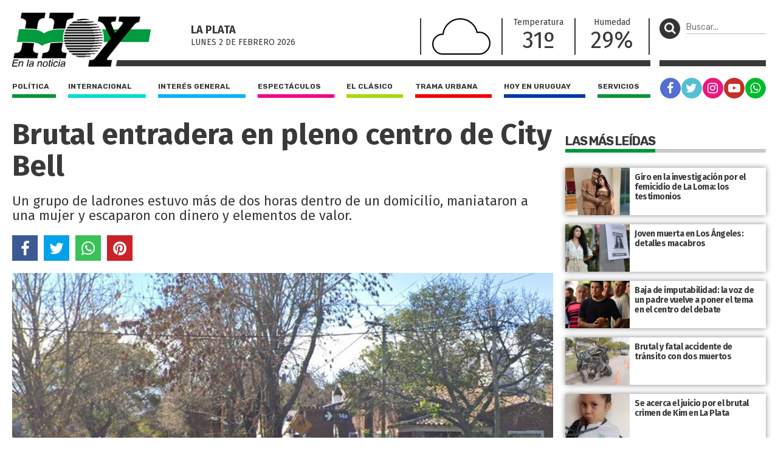

--- FILE ---
content_type: text/html; charset=UTF-8
request_url: https://diariohoy.net/trama-urbana/brutal-entradera-en-pleno-centro-de-city-bell-219014
body_size: 8555
content:
<!doctype html>
<html lang="es">
<head>
	<meta charset="utf-8" />

	<title>Brutal entradera en pleno centro de City Bell  - Diario Hoy En la noticia</title>
	<meta name="description" content="Un grupo de ladrones estuvo más de dos horas dentro de un domicilio, maniataron a una mujer y escaparon con dinero y elementos de valor." />
	<meta name="robots" content="index" />

  	<meta name="viewport" content="width=device-width, user-scalable=no, initial-scale=1.0, maximum-scale=1.0, minimum-scale=1.0" />

	<meta property="og:title" content="Brutal entradera en pleno centro de City Bell  - Diario Hoy En la noticia" />
	<meta property="og:url" content="https://diariohoy.net/trama-urbana/brutal-entradera-en-pleno-centro-de-city-bell-219014" />
	<meta property="og:image" content="https://diariohoynet.nyc3.cdn.digitaloceanspaces.com/adjuntos/galerias/000/528/0000528667.jpg" />
	<meta property="og:description" content="Un grupo de ladrones estuvo más de dos horas dentro de un domicilio, maniataron a una mujer y escaparon con dinero y elementos de valor." />
	<meta property="og:type" content="article">
	<meta property="fb:app_id" content="383454725064757"/>

	<meta name="twitter:card" content="summary_large_image">
	<meta name="twitter:site" content="@diariohoynet">
	<meta name="twitter:title" content="Brutal entradera en pleno centro de City Bell  - Diario Hoy En la noticia">
	<meta name="twitter:text:description" content="Un grupo de ladrones estuvo más de dos horas dentro de un domicilio, maniataron a una mujer y escaparon con dinero y elementos de valor.">
	<meta name="twitter:creator" content="@diariohoynet">
	<meta name="twitter:image" content="https://diariohoynet.nyc3.cdn.digitaloceanspaces.com/adjuntos/galerias/000/528/0000528667.jpg">
	<meta name="twitter:domain" content="diariohoy.net">
	
	<link rel="canonical" href="https://diariohoy.net/trama-urbana/brutal-entradera-en-pleno-centro-de-city-bell-219014" />
	<link rel="amphtml" href="https://diariohoy.net/trama-urbana/brutal-entradera-en-pleno-centro-de-city-bell-219014/amp" >
	<link rel="shortcut icon" href="https://diariohoy.net/favicon.ico" type="image/x-icon" />
    <link rel="stylesheet" href="//cdnjs.cloudflare.com/ajax/libs/font-awesome/4.7.0/css/font-awesome.min.css" />
	<link rel="stylesheet" href="//fonts.googleapis.com/css?family=Fira+Sans:200,400,700|Rubik:400,700" />
    <link rel="stylesheet" href="https://diariohoy.net/assets/css/grilla.css?ver=11" />
    <link rel="stylesheet" href="https://diariohoy.net/assets/css/styles.css?ver=142" />
	
	<script>URL_FRONTEND = 'https://diariohoy.net/';</script>

	<script src="https://cdnjs.cloudflare.com/ajax/libs/jquery/3.6.0/jquery.min.js" integrity="sha512-894YE6QWD5I59HgZOGReFYm4dnWc1Qt5NtvYSaNcOP+u1T9qYdvdihz0PPSiiqn/+/3e7Jo4EaG7TubfWGUrMQ==" crossorigin="anonymous" referrerpolicy="no-referrer"></script>
	<script src="https://diariohoy.net/assets/js/functions.js?ver=11"></script>
	<script type="application/ld+json">{ "@context":"http://schema.org", "@type":"NewsArticle", "headline":"Brutal entradera en pleno centro de City Bell ", "url":"https://diariohoy.net/trama-urbana/brutal-entradera-en-pleno-centro-de-city-bell-219014", "dateCreated":"2023-01-18T00:05:00", "dateModified":"2023-01-18T00:05:00", "articleSection":"Trama Urbana", "keywords":"", "datePublished":"2023-01-18T00:05:00", "publisher":{ "@type":"Organization", "name":"Diario Hoy", "logo":{ "@type":"ImageObject", "url":"https://diariohoy.net/asssets/grafica/logo.png", "width":246, "height":97 } }, "mainEntityOfPage":{ "@type":"WebPage", "@id":"https://diariohoy.net/trama-urbana/brutal-entradera-en-pleno-centro-de-city-bell-219014" }, "creator":{ "@type":"Organization", "name":"Diario Hoy" }, "author":{ "@type":"Organization", "name":"Diario Hoy" }, "image":"https://diariohoynet.nyc3.cdn.digitaloceanspaces.com/adjuntos/galerias/000/528/0000528667.jpg" }</script>
	
	

	<!-- Google Tag Manager -->
<script>(function(w,d,s,l,i){w[l]=w[l]||[];w[l].push({'gtm.start':
new Date().getTime(),event:'gtm.js'});var f=d.getElementsByTagName(s)[0],
j=d.createElement(s),dl=l!='dataLayer'?'&l='+l:'';j.async=true;j.src=
'https://www.googletagmanager.com/gtm.js?id='+i+dl;f.parentNode.insertBefore(j,f);
})(window,document,'script','dataLayer','GTM-NNCK35H');</script>
<!-- End Google Tag Manager -->
<!-- Global site tag (gtag.js) - Google Analytics -->
<script async src="https://www.googletagmanager.com/gtag/js?id=UA-35981994-1"></script>
<script>
  window.dataLayer = window.dataLayer || [];
  function gtag(){dataLayer.push(arguments);}
  gtag('js', new Date());

  gtag('config', 'UA-35981994-1');
</script>

</head>
<body class="nota">

	<!-- Google Tag Manager (noscript) -->
<noscript><iframe src="https://www.googletagmanager.com/ns.html?id=GTM-NNCK35H"
height="0" width="0" style="display:none;visibility:hidden"></iframe></noscript>
<!-- End Google Tag Manager (noscript) -->

	<div class="wrapper">

		<div class="main1 section group">

			<div class="divwrapper">

				<div class="region_1">

					
<header>

	<div class="obj_header">

		<div class="floatheader hide880"></div>

		<div class="header_mobile show880">

			<div class="header_mobile_top">
				
				<a href="javascript:$('.header_mobile_menu').slideToggle();" class="menuleft"><i class="fa fa-bars" aria-hidden="true"></i></a>
				
				<a href="https://diariohoy.net/" title="Diario Hoy" class="a_logo"></a>

				<button class="menuright" type="button" onclick="$('.header_mobile_buscador').slideToggle();"><p><i class="fa fa-search" aria-hidden="true"></i></p></button>

			</div>

			<div class="header_mobile_menu">

				<nav class="secciones">
					<ul>
						<li class="politica"><a href="https://diariohoy.net/politica">Política</a></li>
						<li class="internacional"><a href="https://diariohoy.net/internacional">Internacional</a></li>
						<li class="interes-general"><a href="https://diariohoy.net/interes-general">Interés general</a></li>
						<li class="espectaculos"><a href="https://diariohoy.net/espectaculos">Espectáculos</a></li>
						<li class="el-clasico"><a href="https://diariohoy.net/el-clasico">El clásico</a></li>
						<li class="trama-urbana"><a href="https://diariohoy.net/trama-urbana">Trama urbana</a></li>
						<li class="hoy-en-uruguay"><a href="https://diariohoy.net/uruguay">Hoy en Uruguay</a></li>
						<li class="servicios"><a href="https://diariohoy.net/servicios">Servicios</a></li>
					</ul>
				</nav>

				<div class="clear"></div>

				<nav class="redes">
					<a href="https://facebook.com/diariohoylp" target="_blank" rel="noopener noreferrer" class="red fb"><i class="fa fa-facebook" aria-hidden="true"></i></a>
					<a href="https://twitter.com/diariohoynet" target="_blank" rel="noopener noreferrer" class="red tw"><i class="fa fa-twitter" aria-hidden="true"></i></a>
					<a href="https://instagram.com/diariohoylaplata/" target="_blank" rel="noopener noreferrer" class="red ig"><i class="fa fa-instagram" aria-hidden="true"></i></a>
					<a href="https://youtube.com/channel/UCKHAOgONtSewDKc2Tqg1XFg" target="_blank" rel="noopener noreferrer" class="red yt"><i class="fa fa-youtube-play" aria-hidden="true"></i></a>
					<a href="https://wa.me/542216252892" target="_blank" rel="noopener noreferrer" class="red wa"><i class="fa fa-whatsapp" aria-hidden="true"></i></a>
				</nav>

			</div>

			<div class="header_mobile_buscador">

				<form method="get" action="https://diariohoy.net/busqueda" onsubmit="return validar_busqueda(event,this);">
					<input type="text" placeholder="Buscar..." />
					<button type="submit"><i class="fa fa-search" aria-hidden="true"></i></button>
				</form>

			</div>
			
		</div>

		
		<div class="headertop hide880">

			<a href="https://diariohoy.net/"><img src="https://diariohoy.net/assets/grafica/logo.png?f" alt="Diario Hoy" class="logo" /></a>

			<div class="content">

				<section class="fecha">
					<h4>La Plata</h4>
					<h5>lunes 2 DE febrero<span class="hide980"> 2026</span></h5>

				</section>
				<section class="clima" style="background-image: url(https://diariohoy.net/assets/grafica/clima/03.svg);">
					<p><strong>T:</strong> 31º</p>
					<p><strong>H:</strong> 29%</p>
				</section>
				<section class="temperatura dobleborde hide1080">
					<h4>Temperatura</h4>
					<p>31º</p>
				</section>
				<section class="temperatura hide1080">
					<h4>Humedad</h4>
					<p>29%</p>
				</section>
				
				<section class="redes_top dobleborde">
					<nav class="redes">
						<ul>
							<li><a href="https://facebook.com/diariohoylp" target="_blank" rel="noopener noreferrer" class="red fb"><i class="fa fa-facebook" aria-hidden="true"></i></a></li>
							<li><a href="https://twitter.com/diariohoynet" target="_blank" rel="noopener noreferrer" class="red tw"><i class="fa fa-twitter" aria-hidden="true"></i></a></li>
							<li><a href="https://instagram.com/diariohoylaplata/" target="_blank" rel="noopener noreferrer" class="red ig"><i class="fa fa-instagram" aria-hidden="true"></i></a></li>
							<li><a href="https://www.youtube.com/channel/UCKHAOgONtSewDKc2Tqg1XFg" target="_blank" rel="noopener noreferrer" class="red yt"><i class="fa fa-youtube-play" aria-hidden="true"></i></a></li>
							<li><a href="https://wa.me/542216252892" target="_blank" rel="noopener noreferrer" class="red wa"><i class="fa fa-whatsapp" aria-hidden="true"></i></a></li>
						</ul>
					</nav>
				</section>

			</div>

			

		</div>
		

		<div class="headertopside hide1080">
			<button><p><i class="fa fa-search" aria-hidden="true"></i></p></button>
			<form method="get" action="https://diariohoy.net/busqueda" onsubmit="return validar_busqueda(event,this);">
				<input type="text" placeholder="Buscar..." /><input type="submit" style="height: 1px; width: 1px;">
			</form>
		</div>

		<div class="clear"></div>
		
		<div class="headerbottomplace hide880">
			<div class="headerbottombar">
				<div class="headerbottom">
					<nav class="secciones">
						<ul>
							<li class="politica"><a href="https://diariohoy.net/politica">Política</a></li>
							<li class="internacional"><a href="https://diariohoy.net/internacional">Internacional</a></li>
							<li class="interes-general"><a href="https://diariohoy.net/interes-general">Interés general</a></li>
							<li class="espectaculos"><a href="https://diariohoy.net/espectaculos">Espectáculos</a></li>
							<li class="el-clasico"><a href="https://diariohoy.net/el-clasico">El clásico</a></li>
							<li class="trama-urbana"><a href="https://diariohoy.net/trama-urbana">Trama urbana</a></li>
							<li class="hoy-en-uruguay"><a href="https://diariohoy.net/uruguay">Hoy en Uruguay</a></li>
							<li class="servicios"><a href="https://diariohoy.net/servicios">Servicios</a></li>
						</ul>
					</nav>
				</div>

				<div class="headerbottomside hide1080">
					<nav class="redes">
						<ul>
							<li><a href="https://facebook.com/diariohoylp" target="_blank" rel="noopener noreferrer" class="red fb"><i class="fa fa-facebook" aria-hidden="true"></i></a></li>
							<li><a href="https://twitter.com/diariohoynet" target="_blank" rel="noopener noreferrer" class="red tw"><i class="fa fa-twitter" aria-hidden="true"></i></a></li>
							<li><a href="https://instagram.com/diariohoylaplata/" target="_blank" rel="noopener noreferrer" class="red ig"><i class="fa fa-instagram" aria-hidden="true"></i></a></li>
							<li><a href="https://youtube.com/channel/UCKHAOgONtSewDKc2Tqg1XFg" target="_blank" rel="noopener noreferrer" class="red yt"><i class="fa fa-youtube-play" aria-hidden="true"></i></a></li>
							<li><a href="https://diariohoy.net/n38084" class="red wa"><i class="fa fa-whatsapp" aria-hidden="true"></i></a></li>


						</ul>
					</nav>
				</div>

				<div class="clear"></div>

			</div>
		</div>

		<div class="clear"></div>

	</div>

</header>


				</div><!-- FIN REGION 1 -->

				<div class="clear"></div>

				<div class="region_4">

					



<script src="https://cdnjs.cloudflare.com/ajax/libs/bxslider/4.2.15/jquery.bxslider.min.js" integrity="sha512-p55Bpm5gf7tvTsmkwyszUe4oVMwxJMoff7Jq3J/oHaBk+tNQvDKNz9/gLxn9vyCjgd6SAoqLnL13fnuZzCYAUA==" crossorigin="anonymous" referrerpolicy="no-referrer"></script>

<script>
$(document).ready(function() {

	if( $('.bxslider li').length > 1 )
	{
		$('.notadetalle .slider .ps-prev').show();
		$('.notadetalle .slider .ps-next').show();

		$('.bxslider').bxSlider({
			nextSelector: '.ps-next',
			prevSelector: '.ps-prev',
			nextText: '',
			prevText: '',
			pager: false,
			adaptiveHeight: true,
			captions: true,

			onSliderLoad: function(){ 
				url = $(".bxslider iframe").eq(0).attr('src');
				url += '&autoplay=1';
				$(".bxslider iframe").eq(0).attr('src',url);
			}
		});

	}

    

});
</script>

<article class="notadetalle">

	

	<h1>Brutal entradera en pleno centro de City Bell </h1>
    
    <p class="copete">Un grupo de ladrones estuvo más de dos horas dentro de un domicilio, maniataron a una mujer y escaparon con dinero y elementos de valor.</p>

	<div class="shares shares_bottom">
		<a href="javascript:share_fb('https://diariohoy.net/n219014','Brutal entradera en pleno centro de City Bell ');void(0);" class="sh 	fb"><i class="fa fa-facebook" aria-hidden="true"></i></a>
		<a href="javascript:share_tw('https://diariohoy.net/n219014','Brutal entradera en pleno centro de City Bell ');void(0);" class="sh 	tw"><i class="fa fa-twitter" aria-hidden="true"></i></a>
		<a href="javascript:share_wa('https://diariohoy.net/n219014','Brutal entradera en pleno centro de City Bell ');void(0);" class="sh 	wa"><i class="fa fa-whatsapp" aria-hidden="true"></i></a>
		<a href="javascript:share_pi('https://diariohoy.net/n219014','Brutal entradera en pleno centro de City Bell ','https%3A%2F%2Fdiariohoynet.nyc3.cdn.digitaloceanspaces.com%2Fadjuntos%2Fgalerias%2F000%2F528%2F0000528667.jpg');void(0);" class="sh 	pi"><i class="fa fa-pinterest" aria-hidden="true"></i></a>
	</div>

	<div class="slider">
		<span class="ps-prev"></span>
        <span class="ps-next"></span>
	

    <ul class="bxslider">
    	
    	
    	<li>
    		<img src="https://diariohoynet.nyc3.cdn.digitaloceanspaces.com/adjuntos/galerias/000/528/0000528667.jpg" title="">
    	</li>
    	
    </ul>
    </div>

    <div class="clear"></div>

    <div class="cols2">
	
		<aside>
			
			<h2>Trama Urbana</h2>

			
			<div class="fecha">18/01/2023 - 00:05hs</div>
			

			<div class="clear"></div>

		</aside>

		<div class="cuerpo">
			<p>Una banda de delincuentes perpetró un brutal robo que se estiró por al menos dos horas en un sector de City Bell, y escaparon luego con dinero en efectivo, electrodomésticos y diferentes elementos que consideraron de valor. Hasta el cierre de esta edición se mantenían prófugos, mientras que los vecinos de la zona exigieron mayor seguridad. </p>
<p>De acuerdo a los voceros consultados, el violento suceso delictivo tuvo lugar en un domicilio de las calles 473 bis y 14 A, en pleno centro de la localidad del norte platense. Durante la madrugada de ayer un grupo de malvivientes ganó el interior de la propiedad, sorprendieron durmiendo a la dueña y, bajo amenazas, la despertaron e inmovilizaron atándola a una silla. </p>
<p>Con la situación dominada, los cacos recorrieron los ambientes y se adueñaron de la plata que allí había. No conformes, agarraron también electrodomésticos, joyas y diversos objetos. </p>
<p>“Le dieron vuelta la casa, estuvieron cerca de dos horas”, dijo un vecino, y agregó: “Esto no da para más. La comisaría (Décima, con jurisdicción en la zona) es una vergüenza. Sacaron los patrullajes que había de noche y la Policía de a pie tampoco anda más. La estamos pasando mal y nadie hace nada, da mucha bronca”. </p>
<p><b>Buscan a los implicados </b></p>
<p>Consumado el atraco, los implicados huyeron en rumbo desconocido a bordo de un vehículo, donde cargaron los elementos sustraídos y hasta el cierre de esta edición permanecían en la clandestinidad. </p>
<p>Los agentes de la seccional analizan las cámaras de seguridad para dar con los autores, de quienes nada se sabe, mientras que los peritos de la Policía Científica intentan obtener datos de los delincuentes en la base de datos. </p>
<p>“Aún no hay elementos de interés para poder dar con los ladrones”, admitió un jefe de la fuerza con acceso a la investigación.</p>
<p>También se abrió una causa penal en la Unidad Funcional de Instrucción número 9 de Autores Ignorados, caratulada como “robo calificado”. </p>
			
			<script>
			$(document).ready(function() {
				/* find all iframes with ids starting with "tweet_" */
				$(".twitter-container iframe").on("load", function() {
					console.log('this.id',this.id);
					this.contentWindow.postMessage({ element: this.id, query: "height" },
						"https://twitframe.com");
				});
			});
			
			/* listen for the return message once the tweet has been loaded */
			$(window).bind("message", function(e) {
				var oe = e.originalEvent;

				if (oe.origin != "https://twitframe.com")
					return;

				console.log('oe.data',oe.data);
				
				if (oe.data.height && oe.data.element.match(/^tweet_/))
					$("#" + oe.data.element).css("height", parseInt(oe.data.height) + "px");
			});
			</script>

			

            
			<div class="tags_bottom">
				<div class="tags">
					<a href="../tag/city-bell" title="Notas con tag City Bell">City Bell</a><a href="../tag/entradera" title="Notas con tag entradera">entradera</a><a href="../tag/violencia" title="Notas con tag violencia">violencia</a>
				</div>
				<div class="clear"></div>
			</div>
			
			
			
		</div>

		<div class="clear"></div>

	</div>

</article>

<!-- fin objeto --><div class="obj_banner ">

</div><div class="obj_banner ">
<div class="banner"><script async src="https://pagead2.googlesyndication.com/pagead/js/adsbygoogle.js?client=ca-pub-0322179960496443"
     crossorigin="anonymous"></script>
<!-- Bajo nota -->
<ins class="adsbygoogle"
     style="display:block"
     data-ad-client="ca-pub-0322179960496443"
     data-ad-slot="8783621340"
     data-ad-format="auto"
     data-full-width-responsive="true"></ins>
<script>
     (adsbygoogle = window.adsbygoogle || []).push({});
</script></div><div class="clear"></div>
</div>

<section class="seccionlistadohome heightfix">
	
	<h3 class="title"><span>Noticias Relacionadas</span></h3>

	<div class="lista section group">
		
		
		<article class="shadow trama-urbana">
			
			<a href="https://diariohoy.net/trama-urbana/tragedia-en-la-plata-estaba-exaltada-le-dieron-calmantes-y-murio-219004" title="Tragedia en La Plata: estaba exaltada, le dieron calmantes y murió">
			
				<div class="media-container" style="">
					<img loading='lazy' src='https://diariohoynet.nyc3.cdn.digitaloceanspaces.com/adjuntos/galerias/000/528/0000528606.jpg' alt='S14A' class=''   />
				</div>
		

				<div class="info">
					<h2>Tragedia en La Plata: estaba exaltada, le dieron calmantes y murió</h2>
					<p>Una adolescente de 16 años murió dentro de una clínica privada por razones todavía desconocidas. Se ordenó la operación de autopsia.</p>
					<span class="volanta"></span>
				</div>


			</a>


			<div class="share_block">
				<a href="javascript:void(0);" class="share"><i class="fa fa-share" aria-hidden="true"></i></a>
				<div class="share_block_content">
					<div class="share_block_content_inside">
						<a href="javascript:share_fb('https://diariohoy.net/n219004','Tragedia en La Plata: estaba exaltada, le dieron calmantes y murió');void(0);" class="fb"><i class="fa fa-facebook" aria-hidden="true"></i></a>
						<a href="javascript:share_tw('https://diariohoy.net/n219004','Tragedia en La Plata: estaba exaltada, le dieron calmantes y murió');void(0);" class="tw"><i class="fa fa-twitter" aria-hidden="true"></i></a>
						<a href="javascript:share_wa('https://diariohoy.net/n219004','Tragedia en La Plata: estaba exaltada, le dieron calmantes y murió');void(0);" class="wa"><i class="fa fa-whatsapp" aria-hidden="true"></i></a>
					</div>
				</div>
			</div>
		</article>
		
		<article class="shadow trama-urbana">
			
			<a href="https://diariohoy.net/trama-urbana/una-banda-de-narcotraficantes-condenada-en-nuestra-ciudad-219005" title="Una banda de narcotraficantes, condenada en nuestra ciudad ">
			
				<div class="media-container" style="">
					<img loading='lazy' src='https://diariohoynet.nyc3.cdn.digitaloceanspaces.com/adjuntos/galerias/000/528/0000528608.jpg' alt='S14B' class=''   />
				</div>
		

				<div class="info">
					<h2>Una banda de narcotraficantes, condenada en nuestra ciudad </h2>
					<p>Tres imputados recibieron una pena de seis años, mientras que los otros dos miembros tendrán que cumplir una pena de tres años.</p>
					<span class="volanta"></span>
				</div>


			</a>


			<div class="share_block">
				<a href="javascript:void(0);" class="share"><i class="fa fa-share" aria-hidden="true"></i></a>
				<div class="share_block_content">
					<div class="share_block_content_inside">
						<a href="javascript:share_fb('https://diariohoy.net/n219005','Una banda de narcotraficantes, condenada en nuestra ciudad ');void(0);" class="fb"><i class="fa fa-facebook" aria-hidden="true"></i></a>
						<a href="javascript:share_tw('https://diariohoy.net/n219005','Una banda de narcotraficantes, condenada en nuestra ciudad ');void(0);" class="tw"><i class="fa fa-twitter" aria-hidden="true"></i></a>
						<a href="javascript:share_wa('https://diariohoy.net/n219005','Una banda de narcotraficantes, condenada en nuestra ciudad ');void(0);" class="wa"><i class="fa fa-whatsapp" aria-hidden="true"></i></a>
					</div>
				</div>
			</div>
		</article>
		
		<article class="shadow trama-urbana">
			
			<a href="https://diariohoy.net/trama-urbana/violento-robo-en-lisandro-olmos-219006" title="Violento robo en Lisandro Olmos ">
			
				<div class="media-container" style="">
					<img loading='lazy' src='https://diariohoynet.nyc3.cdn.digitaloceanspaces.com/adjuntos/galerias/000/507/0000507831.jpg' alt='motochorros' class=''   />
				</div>
		

				<div class="info">
					<h2>Violento robo en Lisandro Olmos </h2>
					<p>El atraco tuvo lugar en 185 y 40.</p>
					<span class="volanta"></span>
				</div>


			</a>


			<div class="share_block">
				<a href="javascript:void(0);" class="share"><i class="fa fa-share" aria-hidden="true"></i></a>
				<div class="share_block_content">
					<div class="share_block_content_inside">
						<a href="javascript:share_fb('https://diariohoy.net/n219006','Violento robo en Lisandro Olmos ');void(0);" class="fb"><i class="fa fa-facebook" aria-hidden="true"></i></a>
						<a href="javascript:share_tw('https://diariohoy.net/n219006','Violento robo en Lisandro Olmos ');void(0);" class="tw"><i class="fa fa-twitter" aria-hidden="true"></i></a>
						<a href="javascript:share_wa('https://diariohoy.net/n219006','Violento robo en Lisandro Olmos ');void(0);" class="wa"><i class="fa fa-whatsapp" aria-hidden="true"></i></a>
					</div>
				</div>
			</div>
		</article>
		
		<article class="shadow trama-urbana">
			
			<a href="https://diariohoy.net/trama-urbana/este-chico-soy-yo-declaro-ciro-pertossi-uno-de-los-rugbiers-acusados-de-matar-a-fernando-219007" title="“Este chico soy yo”, declaró Ciro Pertossi, uno  de los rugbiers acusados de matar a Fernando">
			
				<div class="media-container" style="">
					<img loading='lazy' src='https://diariohoynet.nyc3.cdn.digitaloceanspaces.com/adjuntos/galerias/000/528/0000528610.jpg' alt='S15A' class=''   />
				</div>
		

				<div class="info">
					<h2>“Este chico soy yo”, declaró Ciro Pertossi, uno  de los rugbiers acusados de matar a Fernando</h2>
					<p>Fue durante la decimosegunda jornada del juicio por el crimen de Báez Sosa. El implicado se desligó del hecho y habló sobre un video en el que se lo ve de frente durante el ataque.</p>
					<span class="volanta"></span>
				</div>


			</a>


			<div class="share_block">
				<a href="javascript:void(0);" class="share"><i class="fa fa-share" aria-hidden="true"></i></a>
				<div class="share_block_content">
					<div class="share_block_content_inside">
						<a href="javascript:share_fb('https://diariohoy.net/n219007','“Este chico soy yo”, declaró Ciro Pertossi, uno  de los rugbiers acusados de matar a Fernando');void(0);" class="fb"><i class="fa fa-facebook" aria-hidden="true"></i></a>
						<a href="javascript:share_tw('https://diariohoy.net/n219007','“Este chico soy yo”, declaró Ciro Pertossi, uno  de los rugbiers acusados de matar a Fernando');void(0);" class="tw"><i class="fa fa-twitter" aria-hidden="true"></i></a>
						<a href="javascript:share_wa('https://diariohoy.net/n219007','“Este chico soy yo”, declaró Ciro Pertossi, uno  de los rugbiers acusados de matar a Fernando');void(0);" class="wa"><i class="fa fa-whatsapp" aria-hidden="true"></i></a>
					</div>
				</div>
			</div>
		</article>
		
		<article class="shadow trama-urbana">
			
			<a href="https://diariohoy.net/trama-urbana/que-nos-pidan-perdon-no-nos-devuelve-a-nuestro-hijo-219008" title="“Que nos pidan perdón no nos devuelve a nuestro hijo”">
			
				<div class="media-container" style="">
					<img loading='lazy' src='https://diariohoynet.nyc3.cdn.digitaloceanspaces.com/adjuntos/galerias/000/528/0000528612.jpg' alt='S15B' class=''   />
				</div>
		

				<div class="info">
					<h2>“Que nos pidan perdón no nos devuelve a nuestro hijo”</h2>
					<p>Tras las declaraciones de Pertossi y Thomsen, habló la madre de Fernando Báez Sosa.</p>
					<span class="volanta"></span>
				</div>


			</a>


			<div class="share_block">
				<a href="javascript:void(0);" class="share"><i class="fa fa-share" aria-hidden="true"></i></a>
				<div class="share_block_content">
					<div class="share_block_content_inside">
						<a href="javascript:share_fb('https://diariohoy.net/n219008','“Que nos pidan perdón no nos devuelve a nuestro hijo”');void(0);" class="fb"><i class="fa fa-facebook" aria-hidden="true"></i></a>
						<a href="javascript:share_tw('https://diariohoy.net/n219008','“Que nos pidan perdón no nos devuelve a nuestro hijo”');void(0);" class="tw"><i class="fa fa-twitter" aria-hidden="true"></i></a>
						<a href="javascript:share_wa('https://diariohoy.net/n219008','“Que nos pidan perdón no nos devuelve a nuestro hijo”');void(0);" class="wa"><i class="fa fa-whatsapp" aria-hidden="true"></i></a>
					</div>
				</div>
			</div>
		</article>
		
		<article class="shadow trama-urbana">
			
			<a href="https://diariohoy.net/trama-urbana/detienen-a-un-joven-en-palermo-que-pidio-por-telefono-cobrar-rescate-por-un-falso-secuestro-218998" title="Detienen a un joven en Palermo que pidió por teléfono cobrar rescate por un falso secuestro">
			
				<div class="media-container" style="">
					<img loading='lazy' src='https://diariohoynet.nyc3.cdn.digitaloceanspaces.com/adjuntos/galerias/000/512/0000512137.jpg' alt='oficial policía caba ilustrativo' class=''   />
				</div>
		

				<div class="info">
					<h2>Detienen a un joven en Palermo que pidió por teléfono cobrar rescate por un falso secuestro</h2>
					<p>Un joven de 26 años fue detenido en las últimas horas en el barrio porteño de Palermo como acusado de intentar estafar a una mujer de 82 años mediante un llamado telefónico extorsivo con el que pretendía cobrarle un rescate por el falso secuestro del hijo de la anciana.</p>
					<span class="volanta"></span>
				</div>


			</a>


			<div class="share_block">
				<a href="javascript:void(0);" class="share"><i class="fa fa-share" aria-hidden="true"></i></a>
				<div class="share_block_content">
					<div class="share_block_content_inside">
						<a href="javascript:share_fb('https://diariohoy.net/n218998','Detienen a un joven en Palermo que pidió por teléfono cobrar rescate por un falso secuestro');void(0);" class="fb"><i class="fa fa-facebook" aria-hidden="true"></i></a>
						<a href="javascript:share_tw('https://diariohoy.net/n218998','Detienen a un joven en Palermo que pidió por teléfono cobrar rescate por un falso secuestro');void(0);" class="tw"><i class="fa fa-twitter" aria-hidden="true"></i></a>
						<a href="javascript:share_wa('https://diariohoy.net/n218998','Detienen a un joven en Palermo que pidió por teléfono cobrar rescate por un falso secuestro');void(0);" class="wa"><i class="fa fa-whatsapp" aria-hidden="true"></i></a>
					</div>
				</div>
			</div>
		</article>
		
		

		<div class="clear"></div>

	</div>

</section><div class="obj_banner ">
<div class="banner"><script async src="https://pagead2.googlesyndication.com/pagead/js/adsbygoogle.js?client=ca-pub-0322179960496443"
     crossorigin="anonymous"></script>
<!-- Píe de pagina -->
<ins class="adsbygoogle"
     style="display:block"
     data-ad-client="ca-pub-0322179960496443"
     data-ad-slot="2638699606"
     data-ad-format="auto"
     data-full-width-responsive="true"></ins>
<script>
     (adsbygoogle = window.adsbygoogle || []).push({});
</script></div><div class="clear"></div>
</div>

				</div>

				<div class="region_3">
				
					<aside class="aside1">

						<div class="content">

							

<section class="notaseccionranking ">

	<h3 class="title"><span>Las más leídas</span></h3>
	
	
	
	<article class="shadow">
		<a href="https://diariohoy.net/trama-urbana/giro-en-la-investigacion-por-el-femicidio-de-la-loma-los-testimonios-279419" title="Giro en la investigación por el femicidio de La Loma: los testimonios">
			<div class="imgbox" style="background-image: url('https://diariohoynet.nyc3.cdn.digitaloceanspaces.com/adjuntos/galerias/000/668/0000668235.jpg');">
				<span class="volanta"></span>
			</div>
			<h2>Giro en la investigación por el femicidio de La Loma: los testimonios</h2>
		</a>
	</article>

	
	
	
	<article class="shadow">
		<a href="https://diariohoy.net/trama-urbana/joven-muerta-en-los-angeles-detalles-macabros-279421" title="Joven muerta en Los Ángeles: detalles macabros">
			<div class="imgbox" style="background-image: url('https://diariohoynet.nyc3.cdn.digitaloceanspaces.com/adjuntos/galerias/000/668/0000668241.jpg');">
				<span class="volanta"></span>
			</div>
			<h2>Joven muerta en Los Ángeles: detalles macabros</h2>
		</a>
	</article>

	
	
	
	<article class="shadow">
		<a href="https://diariohoy.net/trama-urbana/baja-de-imputabilidad-la-voz-de-un-padre-vuelve-a-poner-el-tema-en-el-centro-del-debate-279359" title="Baja de imputabilidad: la voz de un padre vuelve a poner el tema en el centro del debate">
			<div class="imgbox" style="background-image: url('https://diariohoynet.nyc3.cdn.digitaloceanspaces.com/adjuntos/galerias/000/668/0000668072.jpg');">
				<span class="volanta"></span>
			</div>
			<h2>Baja de imputabilidad: la voz de un padre vuelve a poner el tema en el centro del debate</h2>
		</a>
	</article>

	
	
	
	<article class="shadow">
		<a href="https://diariohoy.net/trama-urbana/brutal-y-fatal-accidente-de-transito-con-dos-muertos-279509" title="Brutal y fatal accidente  de tránsito con dos muertos ">
			<div class="imgbox" style="background-image: url('https://diariohoynet.nyc3.cdn.digitaloceanspaces.com/adjuntos/galerias/000/668/0000668403.jpg');">
				<span class="volanta"></span>
			</div>
			<h2>Brutal y fatal accidente  de tránsito con dos muertos </h2>
		</a>
	</article>

	
	
	
	<article class="shadow">
		<a href="https://diariohoy.net/trama-urbana/se-acerca-el-juicio-por-el-brutal-crimen-de-kim-en-la-plata-279420" title="Se acerca el juicio por el  brutal crimen de Kim en La Plata">
			<div class="imgbox" style="background-image: url('https://diariohoynet.nyc3.cdn.digitaloceanspaces.com/adjuntos/galerias/000/668/0000668239.jpg');">
				<span class="volanta"></span>
			</div>
			<h2>Se acerca el juicio por el  brutal crimen de Kim en La Plata</h2>
		</a>
	</article>

	
	
	
	<article class="shadow">
		<a href="https://diariohoy.net/trama-urbana/adolescente-se-fuga-de-un-instituto-de-menores-y-un-video-expone-fallas-en-el-sistema-279508" title="Adolescente se fuga de un instituto de menores y un video expone fallas en el sistema">
			<div class="imgbox" style="background-image: url('https://diariohoynet.nyc3.cdn.digitaloceanspaces.com/adjuntos/galerias/000/668/0000668391.jpg');">
				<span class="volanta"></span>
			</div>
			<h2>Adolescente se fuga de un instituto de menores y un video expone fallas en el sistema</h2>
		</a>
	</article>

	
	
	
	<article class="shadow">
		<a href="https://diariohoy.net/trama-urbana/golpeo-a-su-amigo-dijo-que-fue-una-patota-y-se-arrepintio-279510" title="Golpeó a su amigo, dijo que fue una patota y se arrepintió">
			<div class="imgbox" style="background-image: url('https://diariohoynet.nyc3.cdn.digitaloceanspaces.com/adjuntos/galerias/000/668/0000668417.jpg');">
				<span class="volanta"></span>
			</div>
			<h2>Golpeó a su amigo, dijo que fue una patota y se arrepintió</h2>
		</a>
	</article>

	
	
	
	<article class="shadow">
		<a href="https://diariohoy.net/trama-urbana/escapaban-de-la-policia-y-chocaron-de-frente-contra-un-patrullero-279344" title="Escapaban de la Policía y chocaron de frente contra un patrullero">
			<div class="imgbox" style="background-image: url('https://diariohoynet.nyc3.cdn.digitaloceanspaces.com/adjuntos/galerias/000/668/0000668019.jpg');">
				<span class="volanta"></span>
			</div>
			<h2>Escapaban de la Policía y chocaron de frente contra un patrullero</h2>
		</a>
	</article>

	
	
	
	<article class="shadow">
		<a href="https://diariohoy.net/trama-urbana/desvalijaron-cinco-departamentos-centricos-279511" title="Desvalijaron cinco departamentos céntricos ">
			<div class="imgbox" style="background-image: url('https://diariohoynet.nyc3.cdn.digitaloceanspaces.com/adjuntos/galerias/000/657/0000657206.jpg');">
				<span class="volanta"></span>
			</div>
			<h2>Desvalijaron cinco departamentos céntricos </h2>
		</a>
	</article>

	
	
	
	<article class="shadow">
		<a href="https://diariohoy.net/trama-urbana/descansa-en-paz-el-doloroso-mensaje-del-hermano-de-la-joven-argentina-fallecida-en-ee-uu-279385" title="“Descansá en paz”: el doloroso mensaje del hermano de la joven argentina fallecida en EE. UU.">
			<div class="imgbox" style="background-image: url('https://diariohoynet.nyc3.cdn.digitaloceanspaces.com/adjuntos/galerias/000/668/0000668126.jpg');">
				<span class="volanta"></span>
			</div>
			<h2>“Descansá en paz”: el doloroso mensaje del hermano de la joven argentina fallecida en EE. UU.</h2>
		</a>
	</article>

	
	

</section><div class="obj_banner ">
<div class="banner"><div id="130623-20"><script src="//ads.themoneytizer.com/s/gen.js?type=20"></script><script src="//ads.themoneytizer.com/s/requestform.js?siteId=130623&formatId=20"></script></div></div><div class="clear"></div>
</div><div class="obj_banner ">
<div class="banner"><script async src="https://pagead2.googlesyndication.com/pagead/js/adsbygoogle.js?client=ca-pub-0322179960496443"
     crossorigin="anonymous"></script>
<!-- Lateral -->
<ins class="adsbygoogle"
     style="display:block"
     data-ad-client="ca-pub-0322179960496443"
     data-ad-slot="3657663697"
     data-ad-format="auto"
     data-full-width-responsive="true"></ins>
<script>
     (adsbygoogle = window.adsbygoogle || []).push({});
</script></div><div class="clear"></div>
</div>

						</div>

					</aside>

				</div><!-- FIN REGION 3 -->


				<!-- CORTE DE GRILLA -->
					
				

				<!-- CORTE DE GRILLA -->
			

			</div> <!-- divwrapper -->

		</div> <!-- main1 -->

		<div class="clear"></div>

		<div class="main2">
			<div class="divwrapper">

				
				
			</div> <!-- divwrapper -->
		</div> <!-- main2 -->


		
		
		
		<div class="main1">
			<div class="divwrapper">
				<div class="region_6">

				<footer>
					
	<div class="buscador">
		<div class="content">
			
			<img src="https://diariohoy.net/assets/grafica/logo_footer.png" alt="" class="logo_footer" />

			<div class="cajita hide580">
				<button><p><i class="fa fa-search" aria-hidden="true"></i></p></button>
				<form method="get" action="https://diariohoy.net/busqueda" onsubmit="return validar_busqueda(event,this);">
					<input type="text" placeholder="Buscar..." name="buscador">
				</form>
			</div>
		</div>
	</div>


	<div class="group section">

		<div class="col1">
			<address>
				<strong>CALLE 32 Nº 426</strong><br/>
				La Plata - BS AS - ARGENTINA
			</address>
			Nº edición: 10167<br/>
			Director: Ing. Marcelo A. Balcedo<br/>
			Registro D.N.D.A. Nº RE-2023-03268144-APN-DNDA_23MJ
		</div>


		<div class="col2 contenido">

			<div class="secciones">
				<h4>SECCIONES</h4>
				<a href="https://diariohoy.net/politica" class="left">POLÍTICA</a>
				<a href="https://diariohoy.net/internacional" class="left">INTERNACIONAL</a>
				<a href="https://diariohoy.net/interes-general" class="left">INTERÉS GENERAL</a>
				<a href="https://diariohoy.net/espectaculos" class="left">ESPECTÁCULOS</a>
				<a href="https://diariohoy.net/el-clasico" class="left">EL CLÁSICO </a>
				<a href="https://diariohoy.net/trama-urbana" class="left">TRAMA URBANA </a>
				<a href="https://diariohoy.net/uruguay" class="left">URUGUAY </a>
				<a href="https://diariohoy.net/servicios" class="left">SERVICIOS</a>
			</div>

			

			<div class="comercial">
				<h4>GERENCIA COMERCIAL</h4>
				<a href="javascript:void(0);">ANUNCIÁ CON NOSOTROS</a>
				<a href="javascript:void(0);">(0221) 435-2384</a>
			</div>

		</div>

		

	</div>


	<div class="derechos">
		© 1996-2026 | Todos los derechos reservados
	</div>

	
</footer>

				</div>
			</div>
		</div>


</div>



<script defer src="https://static.cloudflareinsights.com/beacon.min.js/vcd15cbe7772f49c399c6a5babf22c1241717689176015" integrity="sha512-ZpsOmlRQV6y907TI0dKBHq9Md29nnaEIPlkf84rnaERnq6zvWvPUqr2ft8M1aS28oN72PdrCzSjY4U6VaAw1EQ==" data-cf-beacon='{"version":"2024.11.0","token":"86ee6357b4634940b17e21a07b5f24e3","r":1,"server_timing":{"name":{"cfCacheStatus":true,"cfEdge":true,"cfExtPri":true,"cfL4":true,"cfOrigin":true,"cfSpeedBrain":true},"location_startswith":null}}' crossorigin="anonymous"></script>
</body>
</html>

--- FILE ---
content_type: text/html; charset=utf-8
request_url: https://www.google.com/recaptcha/api2/aframe
body_size: 134
content:
<!DOCTYPE HTML><html><head><meta http-equiv="content-type" content="text/html; charset=UTF-8"></head><body><script nonce="G0vxno0ba3Bd62HTBObwkA">/** Anti-fraud and anti-abuse applications only. See google.com/recaptcha */ try{var clients={'sodar':'https://pagead2.googlesyndication.com/pagead/sodar?'};window.addEventListener("message",function(a){try{if(a.source===window.parent){var b=JSON.parse(a.data);var c=clients[b['id']];if(c){var d=document.createElement('img');d.src=c+b['params']+'&rc='+(localStorage.getItem("rc::a")?sessionStorage.getItem("rc::b"):"");window.document.body.appendChild(d);sessionStorage.setItem("rc::e",parseInt(sessionStorage.getItem("rc::e")||0)+1);localStorage.setItem("rc::h",'1770047062776');}}}catch(b){}});window.parent.postMessage("_grecaptcha_ready", "*");}catch(b){}</script></body></html>

--- FILE ---
content_type: image/svg+xml
request_url: https://diariohoy.net/assets/grafica/clima/03.svg
body_size: -42
content:
<svg id="Capa_1" data-name="Capa 1" xmlns="http://www.w3.org/2000/svg" viewBox="0 0 265.05 166.15"><defs><style>.cls-1{fill:none;stroke:#050505;stroke-miterlimit:10;stroke-width:6px;}</style></defs><title>Sin título-1</title><g id="Cloudy"><path class="cls-1" d="M231.87,129.66a48.53,48.53,0,0,0-9.34.91,78.72,78.72,0,0,0-155.1,8.33c-0.85-.05-1.7-0.08-2.56-0.08-24.15,0-43.73,20.73-43.73,44.88S40.71,229,64.86,229h167c26.68,0,48.31-23,48.31-49.67S258.55,129.66,231.87,129.66Z" transform="translate(-18.13 -65.85)"/></g></svg>